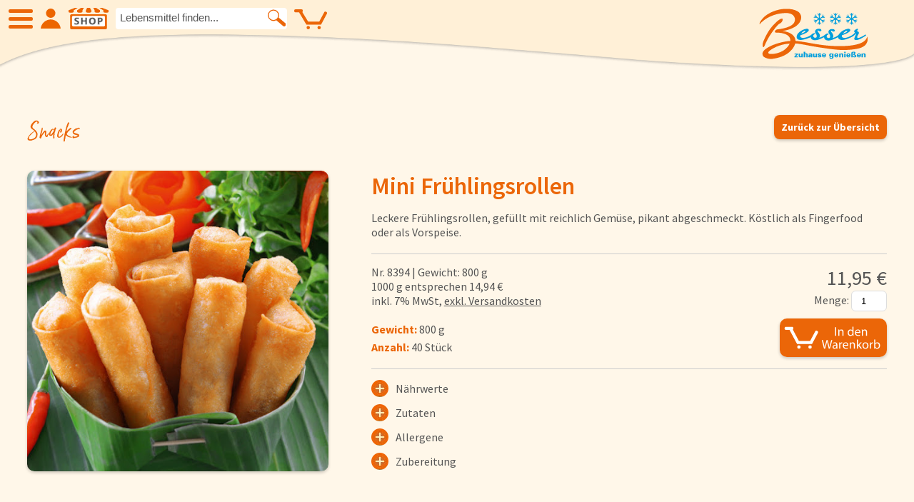

--- FILE ---
content_type: text/html; charset=utf-8
request_url: https://www.bessershop.de/Snacks/Mini+Fr%C3%BChlingsrollen
body_size: 10596
content:

<!DOCTYPE html>
<html lang="de" class="js">
<head>
	<meta http-equiv="content-type" content="text/html; charset=UTF-8">
	<meta name="google-site-verification" content="MW7OdMrHH_x_RmE744x43lXrTK0puGKJ2m-lXgM4gKk"/>
	<!-- End Google Tag Manager -->
		<title>Mini Frühlingsrollen - Snacks - Besser - zuhause genießen - Besser - zuhause genießen</title>
		<meta name="title" content="Mini Frühlingsrollen - Snacks - Besser - zuhause genießen"/>
		<meta name="DC.Title" content="Mini Frühlingsrollen - Snacks - Besser - zuhause genießen"/>
		<meta property="og:title" content="Mini Frühlingsrollen - Snacks - Besser - zuhause genießen"/>
		<meta name="twitter:title" content="Mini Frühlingsrollen - Snacks - Besser - zuhause genießen"/>
	
	<meta name="author" content="Besser - zuhause genießen - Tiefkühlkost Lieferservice - Besser eG"/>
	<meta name="generator" content="ViUR Informationssystem www.viur.is"/>
	<!-- Descriptions -->
		<meta name="DC.Description" content="Snackisch! Schnell gemacht und ganz schön näckisch. Begeistern Sie Ihre Freunde und Gäste mit leckeren Snacks. Nur auftauen und fertig."/>
		<meta name="description" lang="de" content="Snackisch! Schnell gemacht und ganz schön näckisch. Begeistern Sie Ihre Freunde und Gäste mit leckeren Snacks. Nur auftauen und fertig."/>
		<meta name="keywords" lang="de" content="Eiskrem, Eiscreme, Eis, online, Lieferung, Versand, Lebensmittelversand, Lebensmittel, Tiefkühlversand, Frosta, Bofrost, Onlineshop"/>
		<meta property="og:description" content="Snackisch! Schnell gemacht und ganz schön näckisch. Begeistern Sie Ihre Freunde und Gäste mit leckeren Snacks. Nur auftauen und fertig."/>
		<meta name="twitter:description" content="Snackisch! Schnell gemacht und ganz schön näckisch. Begeistern Sie Ihre Freunde und Gäste mit leckeren Snacks. Nur auftauen und fertig."/>
	<meta property="og:site_name" content="Besser - zuhause genießen - Tiefkühlkost Lieferservice"/>
	<meta property="og:type" content="website"/>
	<!-- URL -->
		<meta property="og:url" content="https://www.bessershop.de/Snacks/Mini+Fr%C3%BChlingsrollen"/>
		<link rel="canonical" href="https://www.bessershop.de/Snacks/Mini+Fr%C3%BChlingsrollen"/>

			<meta property="og:image" content="https://lh3.googleusercontent.com/xmeSEfh4TNe-_iAjUnlzR2zeuD2woBRoHqjVYJ2A0j6tNaDGRdQ7sjgbG4ShkpfzSnyiMoGRoR7sI6iXmNjT0BzkIp0P_w=s1200"/>
			<meta name="twitter:image:src" content="https://lh3.googleusercontent.com/xmeSEfh4TNe-_iAjUnlzR2zeuD2woBRoHqjVYJ2A0j6tNaDGRdQ7sjgbG4ShkpfzSnyiMoGRoR7sI6iXmNjT0BzkIp0P_w=s570"/>
	<meta name="robots" content="index, follow, noarchive"/>
	<meta name="DC.Language" content="de"/>
	<meta name="viewport" content="width=device-width, initial-scale=1.0, user-scalable=yes">
	<link href="/static/meta/besser-57x57.png" sizes="57x57" rel="apple-touch-icon"/>
	<link href="/static/meta/besser-114x114.png" sizes="114x114" rel="apple-touch-icon"/>
	<link href="/static/meta/besser-72x72.png" sizes="72x72" rel="apple-touch-icon"/>
	<link href="/static/meta/besser-144x144.png" sizes="144x144" rel="apple-touch-icon"/>
	<link rel="stylesheet" href="/static/css/style.css?v=1767693643"/>
	<link rel="stylesheet" href="/kategorie.css"/>
	<link rel="icon" href="/static/images/favicon.png" type="image/png"/>
</head>
<body data-activekat="6004121614155776">
<!-- Google tag (gtag.js) -->
<script async data-src="https://www.googletagmanager.com/gtag/js?id=G-QWZP5N6ZPP"
		class="js-cookiemanager" data-requires="statistics-ga"></script>
<script>
  window.dataLayer = window.dataLayer || [];
  function gtag(){dataLayer.push(arguments);}
  gtag('js', new Date());
  gtag('config', 'G-QWZP5N6ZPP');
</script>
<div class="main artikel view"><header class="header">
			<div class="header-welle"><div class="headnav">
				<a class="burger burgertox js_burger" title="Menü"><span>Hauptmenu</span></a>
				<a href="/user/login" class="headnav-icon-a headlogin " title="Login / Kundenbereich"></a>
				<a href="/kategorie/menu" class="headnav-icon-a headshop" title="SHOP"></a>
				<div class="fn-articlesuche fleft">
					<form class="headnav-form">
						<input id="searchInput" class="headnav-input ui-autocomplete-input" placeholder="Lebensmittel finden..."
						       type="search" name="suche">
						<button class="headnav-form-btn"></button>
						<ul class="autocompleteentries"></ul>
					</form>
					</div>
					<div style="float: right;" class="cart-area"></div>
				</div><a href="/" title="Besser - zuhause genießen">
					<img loading="lazy" class="logo" src="/static/images/Logo-Besser.svg" alt="Besser - zuhause genießen">
				</a>
			</div>
		</header>
		<div class="spacer"></div><div class="transparent-header">
		<div class="container main-content" style="overflow: hidden; width: 96%">
		<div class="th-wrap menulistwrap">
				<div class="th-li clickable">SHOP</div>
				<div class="th-points is-open">
					<ul class="katiconlist">
			<li>
			<a href="/Neu" title="Neue Produkte">
				<span class="iconlist ic-neulist neu"></span>
				Neue Produkte
			</a>
		</li>
		<li>
			<a href="/Angebot" title="Angebote">
				<span class="iconlist ic-angebotelist angebote"></span>
				Angebote
			</a>
		</li><li>
						<a data-category="5725107787923456" class="icon ic-prodcat taptoclick ic-nr1" href="/Eiskrem" title="Eiskrem">
							<span id="menupunkt_5725107787923456" class="iconlist" style="background-image: url(https://lh3.googleusercontent.com/1wyXFGwoUq5rQp-_q3PL3hHhU0xI17dio5YXZDi3gLugPQwntCkvBzMqqZNjVnq97GTlQNQU7ZojpYs2hT2ECEiw7TBE1g=s88)"></span>
							Eiskrem
						</a>
					</li><li>
						<a data-category="5954224294723584" class="icon ic-prodcat taptoclick ic-nr2" href="/Fr%C3%BCchte" title="Früchte">
							<span id="menupunkt_5954224294723584" class="iconlist" style="background-image: url(https://lh3.googleusercontent.com/tL7csVQor2q1chng7laGO0veT2HXdu2YHHb4eqV-mNIqVFI-xky3Fonh7UKTyTc6hyhnEVSfEM1TIceI5RvG8tskCUmj=s88)"></span>
							Früchte
						</a>
					</li><li>
						<a data-category="5096363633147904" class="icon ic-prodcat taptoclick ic-nr3" href="/Gem%C3%BCse" title="Gemüse">
							<span id="menupunkt_5096363633147904" class="iconlist" style="background-image: url(https://lh3.googleusercontent.com/faFkvBlU0a9sl8VGSg2LT7YJN0chwTxj24dGQJVO08Vk3mjKEAvXwWcOdnCn6QsXhcG1DJiYdaI5nTkyd5iGyHRfZ-c9=s88)"></span>
							Gemüse
						</a>
					</li><li>
						<a data-category="5137355874762752" class="icon ic-prodcat taptoclick ic-nr4" href="/Suppen+und+Suppeneinlagen" title="Suppen und Suppeneinlagen">
							<span id="menupunkt_5137355874762752" class="iconlist" style="background-image: url(https://lh3.googleusercontent.com/rhr0asJnUO99dvhFLGy5sIwiUVIqirk31T6SOF7AG-UfABhLBke-Eup9RDlCCPF9TuULvGinSbUgEj9zcvyFBHXcPjD7=s88)"></span>
							Suppen und Suppeneinlagen
						</a>
					</li><li>
						<a data-category="5091364022779904" class="icon ic-prodcat taptoclick ic-nr5" href="/Kartoffelspezialit%C3%A4ten" title="Kartoffelspezialitäten">
							<span id="menupunkt_5091364022779904" class="iconlist" style="background-image: url(https://lh3.googleusercontent.com/aEztAKaDoWTOsS7TcewQL8hH-dDZpV10vCq7g0a7C9JaCrUdPaOgOD5DMDpQD8WmXYRAjZn7DZ_rgishwOmi4z5IlD-j9w=s88)"></span>
							Kartoffelspezialitäten
						</a>
					</li><li>
						<a data-category="4878221707313152" class="icon ic-prodcat taptoclick ic-nr6" href="/Gew%C3%BCrze+und+K%C3%BCchenhelfer" title="Gewürze und Küchenhelfer">
							<span id="menupunkt_4878221707313152" class="iconlist" style="background-image: url(https://lh3.googleusercontent.com/XxkNmQim8GGwQQvVRdFnGmW2XO2zKkvuvsESP3BKFJdqHjqj1mg1jPABezNevhaniF6SfJq7OF-5BrdWIflKElLKNynm=s88)"></span>
							Gewürze und Küchenhelfer
						</a>
					</li><li>
						<a data-category="5105650963054592" class="icon ic-prodcat taptoclick ic-nr7" href="/Gefl%C3%BCgel" title="Geflügel">
							<span id="menupunkt_5105650963054592" class="iconlist" style="background-image: url(https://lh3.googleusercontent.com/eb0rGlg4kffFZpg2ctfibq-jiJx2t0cJKBD66LNGGxyrykoQ_J9TQkzw0xDOxbTEiVJDS5kCbdEuB4HuGl3CLmsRStua=s88)"></span>
							Geflügel
						</a>
					</li><li>
						<a data-category="6197422522892288" class="icon ic-prodcat taptoclick ic-nr8" href="/Fleisch" title="Fleisch">
							<span id="menupunkt_6197422522892288" class="iconlist" style="background-image: url(https://lh3.googleusercontent.com/IpvKQvyJojcIQG3IDT3D7HarTOYGcED_dITbLVLRSQPDY564TXFV4YiU8XFJ8zm8oNAEbE_zbAImkNszdMQzpfLlJac=s88)"></span>
							Fleisch
						</a>
					</li><li>
						<a data-category="5760820306771968" class="icon ic-prodcat taptoclick ic-nr9" href="/Fisch" title="Fisch">
							<span id="menupunkt_5760820306771968" class="iconlist" style="background-image: url(https://lh3.googleusercontent.com/jcFHiDbRyphe8RYkFnD3JgvlQlLMzAdc3yKJyTJpbsD_eUAh6LR5kxFSuambMWYmO0FWWnUJkItRG3mqOZ6--BXWRSg=s88)"></span>
							Fisch
						</a>
					</li><li>
						<a data-category="5085604337418240" class="icon ic-prodcat taptoclick ic-nr10" href="/Pizzen+und+Flammkuchen" title="Pizzen und Flammkuchen">
							<span id="menupunkt_5085604337418240" class="iconlist" style="background-image: url(https://lh3.googleusercontent.com/qJef_wFrz7Wtd9FNC44Htd4lU_ceqLdN3Eoj350zvJd4jJsUGwZoOVbeer-cpt9MuY_zks3zsy3OXfa8-GGS77NAM9ei=s88)"></span>
							Pizzen und Flammkuchen
						</a>
					</li><li>
						<a data-category="6004121614155776" class="icon ic-prodcat taptoclick ic-nr11" href="/Snacks" title="Snacks">
							<span id="menupunkt_6004121614155776" class="iconlist" style="background-image: url(https://lh3.googleusercontent.com/Y3eQ5GxWov8WvKIKrJrn8KFquXXACEVYrQSxP2_YRA-SlLpdSu2KpdKk_6vSPpuZk-XOfXFOai1O4n5yKlVnEWME98s=s88)"></span>
							Snacks
						</a>
					</li><li>
						<a data-category="6263255781605376" class="icon ic-prodcat taptoclick ic-nr12" href="/Pfannengerichte" title="Pfannengerichte">
							<span id="menupunkt_6263255781605376" class="iconlist" style="background-image: url(https://lh3.googleusercontent.com/yIAEnBGnYdVgDa1rsbf0eE5lccGS6cD8a6J0LN6xwcA-jt2_HffI7KulR4NBgGMXCB28YWHFhT6qkGVJf8J4K4DHn_nMvw=s88)"></span>
							Pfannengerichte
						</a>
					</li><li>
						<a data-category="6217263929622528" class="icon ic-prodcat taptoclick ic-nr13" href="/Schnelle+Mahlzeiten" title="Schnelle Mahlzeiten">
							<span id="menupunkt_6217263929622528" class="iconlist" style="background-image: url(https://lh3.googleusercontent.com/nnwPa4Q1ZnTc9Bx21OgC2qutoV4os40K82eM74IRCPlabW49Rzk8w3vN24AhYISrgsBAGGc0XVMIlHwSXoqbRhVJUKrP=s88)"></span>
							Schnelle Mahlzeiten
						</a>
					</li><li>
						<a data-category="5119667588825088" class="icon ic-prodcat taptoclick ic-nr14" href="/Torten+und+Backwaren" title="Torten und Backwaren">
							<span id="menupunkt_5119667588825088" class="iconlist" style="background-image: url(https://lh3.googleusercontent.com/91Z3D8XKMFYOiQqua02tm2tElDrxuk7_LaA8xdMheImIgeLwoXXESHaUfYyQsCFOwVs10hkegUvKzLOnmJ3iKSbUmzDZGA=s88)"></span>
							Torten und Backwaren
						</a>
					</li><li>
						<a data-category="5715999101812736" class="icon ic-prodcat taptoclick ic-nr15" href="/Brot+und+Br%C3%B6tchen" title="Brot und Brötchen">
							<span id="menupunkt_5715999101812736" class="iconlist" style="background-image: url(https://lh3.googleusercontent.com/-sGDnZJjI9dTS4ANlsUv9u5wMLBWS_FNzKeaOB4UK_IwBYKBl3H1evY8hV1-ZmSiVdI_KDkjmbn6V_bUHjAyMxldv1Kq=s88)"></span>
							Brot und Brötchen
						</a>
					</li></ul>
				</div>
			</div>
		<div class="clear"></div>
<div class="" style="overflow: hidden; margin-top: 20px;">
				<div class="menucol">
					<ul>
						<li><a href="/page/über-uns" title="Über uns">Über uns</a></li>
						<li><a href="/page/qualität" title="Qualität">Qualität</a></li>
						<li><a href="/news" title="Presse &amp; News">Presse &amp; News</a></li>
						<li><a href="/rezept" title="Rezepte">Rezepte</a></li><li><a href="/page/jobs" title="Karriere">Karriere</a></li></ul>
				</div>
			<div class="menucol">
					<ul><li><a href="/faq" title="FAQs - Häufig gestellte Fragen">FAQs</a></li>
						<li><a href="/page/bezahlung-&amp;-lieferung" title="Bezahlung &amp; Lieferung">Bezahlung &amp; Lieferung</a></li><li><a href="/page/allergene-&amp;-nährwerte" title="Allergene &amp; Nährwerte">Nährwerte &amp; Allergene</a></li>
						<li><a href="/page/allergene-&amp;-nährwerte" title="Herkunftsländer">Herkunftsländer</a></li>
						<li><a href="/cart/view" title="Warenkorb">Warenkorb</a></li>
							<li><a href="/user/login" title="Login">Login</a></li>
					</ul>
				</div>
	<div class="menucol">
		<ul>
			<li><a href="/" title="Startseite">Startseite</a></li>
			<li><a href="/s/besser-katalog" title="Genussflyer">Genussflyer</a></li>
			<li><a href="/contact" title="Kontakt">Kontakt</a></li>
			<li><a href="/s/impressum" title="Impressum">Impressum</a></li>
			<li><a href="/s/agb" title="AGB &amp; Datenschutz">AGB &amp; Datenschutz</a></li>
				<li><a href="/user/add" title="Registrieren">Registrieren</a></li>
		</ul>
	</div>
</div>
		</div>
		</div><div class="container main-content">
	<div class="product-view">
		<div style="padding-bottom: 10px">
			<a class="cta-button orange fright" href="/Snacks">Zurück zur Übersicht</a>
			<h2 class="bornready">Snacks</h2>
		</div>
	<div class="onethird">
    <div class="product-viev-left"><img loading="lazy" class="round10 shd" src="https://lh3.googleusercontent.com/xmeSEfh4TNe-_iAjUnlzR2zeuD2woBRoHqjVYJ2A0j6tNaDGRdQ7sjgbG4ShkpfzSnyiMoGRoR7sI6iXmNjT0BzkIp0P_w=s497-c" alt="Abbildung Mini Frühlingsrollen" />
    </div>
	</div>
	<div class="twothird">
    <div class="product-viev-txt">
        <h1 class="kat_font_6004121614155776">Mini Frühlingsrollen</h1>
        Leckere Frühlingsrollen, gefüllt mit reichlich Gemüse, pikant abgeschmeckt. Köstlich als Fingerfood oder als Vorspeise.
	<div class="produktviewpricebox">
	<div class="fright" style="text-align: right">
		<div class="price-view">
	11,95 &euro;</div>
            &nbsp;&nbsp;Menge:
            <input class="article-to-cart-amount inwkview" type="number" min="1" value="1">
            <a href="/cart/add/ahFlfmJlc3NlcnNob3Atdml1cnIUCxIHYXJ0aWtlbBiAgICg5u7eCAw" class="article-to-cart" data-id="ahFlfmJlc3NlcnNob3Atdml1cnIUCxIHYXJ0aWtlbBiAgICg5u7eCAw">
                <img class="round10 shd tocardviewbtn" src="/static/images/tocart-font.svg" data-id="ahFlfmJlc3NlcnNob3Atdml1cnIUCxIHYXJ0aWtlbBiAgICg5u7eCAw" title="In den Warenkorb" alt="">
            </a>
        </div>
            Nr. 8394 |
	        
	        Gewicht: 800 g
	        
            <br />
	
		1000 g entsprechen 
	14,94 &euro;<br />
		<span>inkl. 7% MwSt, <span class="versandoverlay">exkl. Versandkosten
		<div class="versandoverlaycontent round10 shd">
			<strong>Ab 
	60,00 &euro; versandkostenfreie Lieferung</strong><br/>
			Bis 
	19,99 &euro; &raquo; 
	19,95 &euro;<br/>
			
	20,00 &euro; bis 
	39,99 &euro; &raquo; 
	12,95 &euro;<br/>
			
	40,00 &euro; bis 
	59,99 &euro; &raquo; 
	4,95 &euro;
			</div></span></span>
	<br /><br />
        <strong class="z-angaben">Gewicht:</strong> 800 g<br />
        <strong class="z-angaben">Anzahl:</strong> 40 Stück<div class="clear"></div>
    </div><div style="margin-top: 15px; margin-bottom: 5px;">
        <div class="singleton-accordion-toggler" data-for-accordion="naehrwerte">
	        <span class="plus"></span>
	        Nährwerte
	    </div>
        <div id="naehrwerte" style="display: none;">
	        <strong class="z-angaben">Durchschnittl. Energie- &amp; Nährwerte je 100 g:</strong>
	        <ul class="naehrwerte"><li>Energie <span class="fright">729 kj</span></li>
	            <li>Kalorien <span class="fright">174,12 kcal</span></li><li>Fett <span class="fright">4,9 g</span></li><li class="indented">davon gesättigte Fettsäuren <span class="fright">0,6 g</span></li><li>Kohlenhydrate <span class="fright">22,7 g</span></li><li class="indented">davon Zucker <span class="fright">7,9 g</span></li><li>Eiweiß <span class="fright">2,9 g</span></li><li>Salz <span class="fright">1,3 g</span></li></ul>
        </div><div class="singleton-accordion-toggler" data-for-accordion="zutaten">
	        <span class="plus"></span>
	        Zutaten
	    </div>
        <div id="zutaten" style="display: none;">
            
            Gemüse 49% (Weißkohl, Karotten, Porree, Zwiebeln), Mehl (<span class="allergenmarker">Weizen</span>, Reis), Trinkwasser, Rapsöl, Glasnudeln (Mungbohnenstärke, Erbsenstärke), Stärke (Mais, Kartoffel), Speisesalz, Zucker, Kräuter und Gewürze (<span class="allergenmarker">Sellerie</span>), Dextrose, Maltodextrin, Emulgator: Lecithine, flüssiger Zwiebelextrakt, Knoblauchöl.
        </div><div class="singleton-accordion-toggler" data-for-accordion="allergieinfo">
	        <span class="plus"></span>
	        Allergene
	    </div>
        <div id="allergieinfo" style="display: none;">
            <ul class="naehrwerte"><li>Glutenhaltiges Getreide</li><li>Sellerie</li></ul>
        </div><div class="singleton-accordion-toggler" data-for-accordion="zubereitung">
	        <span class="plus"></span>
	        Zubereitung
	    </div>
			<div id="zubereitung" style="display: none;">
            <ul class="symbollist">
            
				
			
				
			
				
			
				
			
				
					<li><img loading="lazy" src="/static/images/oven.svg" title="Backofen" alt="Icon für Backofen">ca. 10 Minuten bei 200 Grad</li>
				
			
				
					<li><img loading="lazy" src="/static/images/pan.svg" title="Pfanne" alt="Icon für Pfanne">6-7 Minuten</li>
				
			
				
			
            </ul>
        </div></div>
	</div>
	<div class="clear"></div>

	</div>
	<div class="clear"></div>

	<div class="articleList moreMargin">
		<h2 class="bornready bornready-h2 artikellist-h2" style="padding-left: 10px">Noch mehr Snacks</h2>
			<div class="productbox round10 shd">
<a href="/Snacks/Fr%C3%BChlingsrollen"><img loading="lazy" class="round10" src="https://lh5.ggpht.com/4QsNS0_tUmvxPDAydzu7YhUQB0dM44sueK0ykOlcOlrV53LjEcAChtKanDxN2wpeStbeu1HdfRti8MVymXqIabkI7c0=s220-c" alt="Abbildung Frühlingsrollen"/>
</a><div class="round10 items-to-card" id="items-to-card-ahFlfmJlc3NlcnNob3Atdml1cnIUCxIHYXJ0aWtlbBiAgICAm5DcCAw" style="display: none;">
	<a class="cta-button orange fullWidth" href="/Snacks/Fr%C3%BChlingsrollen">zur Detailansicht</a>
	<div class="mengewrap">
		&nbsp;&nbsp;Menge:
		<br/>
		<input type="number" name="amount" min="1" value="1">
		<a class="add-to-cart" href="#" data-id="ahFlfmJlc3NlcnNob3Atdml1cnIUCxIHYXJ0aWtlbBiAgICAm5DcCAw">
			<img loading="lazy" class="round10 shd addtocartoverlay"
			     src="/static/images/tocart-font.svg"
			     title="In den Warenkorb" alt="">
		</a>
	</div>
</div>
<div class="listinfo">
	<div class="wellenbox">
		<svg version="1.1" xmlns="http://www.w3.org/2000/svg"  x="0px" y="0px"
	 width="220px" height="60px" viewBox="0 -44 220 60" enable-background="new 0 -44 220 60" class="listinfo-artikelwelle kat_artikelwelle_6004121614155776" xml:space="preserve">
<path fill="#86BA31" d="M0-34.986c0,0,34.117-14.395,100,0c-0.001,0,87.059,17.523,120-10.014v62H0V-34.986z"/>
</svg>
	</div>
	<div class="listinfo-txt kat_bg_6004121614155776 kat_fg_6004121614155776">
		<div class="left"><span>8 Stück</span><br/>
			<strong>Frühlingsrollen</strong>
		</div>
		<div class="right">1200 g<br/><strong>
	16,95 &euro;</strong></div>
	</div>
</div>
<a href="#" class="icon-items-to-card" data-id="ahFlfmJlc3NlcnNob3Atdml1cnIUCxIHYXJ0aWtlbBiAgICAm5DcCAw">
		<svg version="1.1" xmlns="http://www.w3.org/2000/svg"  x="0px" y="0px"
	 width="32px" height="32px" viewBox="4 8 32 32" enable-background="new 4 8 32 32" xml:space="preserve">
<g>
	<g>
		<circle fill="#EB6608" cx="20" cy="24" r="16"/>
	</g>
	<g>
		<path fill="#FFFFFF" d="M31.7,19.046l-0.246-0.13c-0.479-0.256-1.077-0.075-1.334,0.404c0,0.001,0,0.002-0.002,0.004l-3.722,7.004
			h-8.204l-4.39-8.257c0.242-0.18,0.401-0.465,0.401-0.79v-0.285c0-0.545-0.441-0.986-0.985-0.986H8.763
			c-0.544,0-0.985,0.441-0.985,0.986v0.285c0,0.544,0.441,0.986,0.985,0.986h2.616c0.004,0.009,0.005,0.018,0.01,0.026
			c0,0,5.467,10.233,5.506,10.292h10.848l4.365-8.205C32.362,19.899,32.18,19.303,31.7,19.046z"/>
		<circle fill="#FFFFFF" cx="18.225" cy="30.744" r="1.246"/>
		<circle fill="#FFFFFF" cx="26.331" cy="30.744" r="1.246"/>
	</g>
</g>
</svg>
	
</a>
</div>
			<div class="productbox round10 shd">
<a href="/Snacks/Pizza+Donut+Cheesburger+Style"><img loading="lazy" class="round10" src="https://lh3.googleusercontent.com/FnN9RjRVT5t8dVICoMY7x2ESjD6dzStNdYZs933QGZJmFPBMZ56G4Tz0prQI-VhLqkP4OhJ9Pr7Cfl6CeghN3OiJojyrOPOL2W13Vj1vKg=s220-c" alt="Abbildung Pizza Donut Cheesburger Style"/>
</a><div class="round10 items-to-card" id="items-to-card-ahFlfmJlc3NlcnNob3Atdml1cnIUCxIHYXJ0aWtlbBiAgMC4wuuGCQw" style="display: none;">
	<a class="cta-button orange fullWidth" href="/Snacks/Pizza+Donut+Cheesburger+Style">zur Detailansicht</a>
	<div class="mengewrap">
		&nbsp;&nbsp;Menge:
		<br/>
		<input type="number" name="amount" min="1" value="1">
		<a class="add-to-cart" href="#" data-id="ahFlfmJlc3NlcnNob3Atdml1cnIUCxIHYXJ0aWtlbBiAgMC4wuuGCQw">
			<img loading="lazy" class="round10 shd addtocartoverlay"
			     src="/static/images/tocart-font.svg"
			     title="In den Warenkorb" alt="">
		</a>
	</div>
</div>
<div class="listinfo">
	<div class="wellenbox">
		<svg version="1.1" xmlns="http://www.w3.org/2000/svg"  x="0px" y="0px"
	 width="220px" height="60px" viewBox="0 -44 220 60" enable-background="new 0 -44 220 60" class="listinfo-artikelwelle kat_artikelwelle_6004121614155776" xml:space="preserve">
<path fill="#86BA31" d="M0-34.986c0,0,34.117-14.395,100,0c-0.001,0,87.059,17.523,120-10.014v62H0V-34.986z"/>
</svg>
	</div>
	<div class="listinfo-txt kat_bg_6004121614155776 kat_fg_6004121614155776">
		<div class="left"><span>5 Stück</span><br/>
			<strong>Pizza Donut Cheesburger Style</strong>
		</div>
		<div class="right">500 g<br/><strong>
	11,95 &euro;</strong></div>
	</div>
</div>
<a href="#" class="icon-items-to-card" data-id="ahFlfmJlc3NlcnNob3Atdml1cnIUCxIHYXJ0aWtlbBiAgMC4wuuGCQw">
		<svg version="1.1" xmlns="http://www.w3.org/2000/svg"  x="0px" y="0px"
	 width="32px" height="32px" viewBox="4 8 32 32" enable-background="new 4 8 32 32" xml:space="preserve">
<g>
	<g>
		<circle fill="#EB6608" cx="20" cy="24" r="16"/>
	</g>
	<g>
		<path fill="#FFFFFF" d="M31.7,19.046l-0.246-0.13c-0.479-0.256-1.077-0.075-1.334,0.404c0,0.001,0,0.002-0.002,0.004l-3.722,7.004
			h-8.204l-4.39-8.257c0.242-0.18,0.401-0.465,0.401-0.79v-0.285c0-0.545-0.441-0.986-0.985-0.986H8.763
			c-0.544,0-0.985,0.441-0.985,0.986v0.285c0,0.544,0.441,0.986,0.985,0.986h2.616c0.004,0.009,0.005,0.018,0.01,0.026
			c0,0,5.467,10.233,5.506,10.292h10.848l4.365-8.205C32.362,19.899,32.18,19.303,31.7,19.046z"/>
		<circle fill="#FFFFFF" cx="18.225" cy="30.744" r="1.246"/>
		<circle fill="#FFFFFF" cx="26.331" cy="30.744" r="1.246"/>
	</g>
</g>
</svg>
	
</a>
</div>
			<div class="productbox round10 shd">
<a href="/Snacks/Back-Camembert"><img loading="lazy" class="round10" src="https://lh3.googleusercontent.com/ADwO_Qv4ur3vln9WAliFC6xCaRqKgOHTxXNlILKEiZc3RSyMqGbDDDoCcYB3OcFEfD7ttlFt7F9htqgYBevSSQAf3l9Xgg=s220-c" alt="Abbildung Back-Camembert"/>
</a><div class="round10 items-to-card" id="items-to-card-ahFlfmJlc3NlcnNob3Atdml1cnIUCxIHYXJ0aWtlbBiAgIDu3-SLCgw" style="display: none;">
	<a class="cta-button orange fullWidth" href="/Snacks/Back-Camembert">zur Detailansicht</a>
	<div class="mengewrap">
		&nbsp;&nbsp;Menge:
		<br/>
		<input type="number" name="amount" min="1" value="1">
		<a class="add-to-cart" href="#" data-id="ahFlfmJlc3NlcnNob3Atdml1cnIUCxIHYXJ0aWtlbBiAgIDu3-SLCgw">
			<img loading="lazy" class="round10 shd addtocartoverlay"
			     src="/static/images/tocart-font.svg"
			     title="In den Warenkorb" alt="">
		</a>
	</div>
</div>
<div class="listinfo">
	<div class="wellenbox">
		<svg version="1.1" xmlns="http://www.w3.org/2000/svg"  x="0px" y="0px"
	 width="220px" height="60px" viewBox="0 -44 220 60" enable-background="new 0 -44 220 60" class="listinfo-artikelwelle kat_artikelwelle_6004121614155776" xml:space="preserve">
<path fill="#86BA31" d="M0-34.986c0,0,34.117-14.395,100,0c-0.001,0,87.059,17.523,120-10.014v62H0V-34.986z"/>
</svg>
	</div>
	<div class="listinfo-txt kat_bg_6004121614155776 kat_fg_6004121614155776">
		<div class="left"><span>8 Stück</span><br/>
			<strong>Back-Camembert</strong>
		</div>
		<div class="right">600 g<br/><strong>
	13,95 &euro;</strong></div>
	</div>
</div>
<a href="#" class="icon-items-to-card" data-id="ahFlfmJlc3NlcnNob3Atdml1cnIUCxIHYXJ0aWtlbBiAgIDu3-SLCgw">
		<svg version="1.1" xmlns="http://www.w3.org/2000/svg"  x="0px" y="0px"
	 width="32px" height="32px" viewBox="4 8 32 32" enable-background="new 4 8 32 32" xml:space="preserve">
<g>
	<g>
		<circle fill="#EB6608" cx="20" cy="24" r="16"/>
	</g>
	<g>
		<path fill="#FFFFFF" d="M31.7,19.046l-0.246-0.13c-0.479-0.256-1.077-0.075-1.334,0.404c0,0.001,0,0.002-0.002,0.004l-3.722,7.004
			h-8.204l-4.39-8.257c0.242-0.18,0.401-0.465,0.401-0.79v-0.285c0-0.545-0.441-0.986-0.985-0.986H8.763
			c-0.544,0-0.985,0.441-0.985,0.986v0.285c0,0.544,0.441,0.986,0.985,0.986h2.616c0.004,0.009,0.005,0.018,0.01,0.026
			c0,0,5.467,10.233,5.506,10.292h10.848l4.365-8.205C32.362,19.899,32.18,19.303,31.7,19.046z"/>
		<circle fill="#FFFFFF" cx="18.225" cy="30.744" r="1.246"/>
		<circle fill="#FFFFFF" cx="26.331" cy="30.744" r="1.246"/>
	</g>
</g>
</svg>
	
</a>
</div>
			<div class="productbox round10 shd">
<a href="/Snacks/Bl%C3%A4tterteig-Nester+Schinken-K%C3%A4se"><img loading="lazy" class="round10" src="https://lh6.ggpht.com/DQGZqa_FgPXDavgoclmJ4-uqm3HYnaGPBw6SAae_-ZXv5mVH_3u78CctuWqMLNEwbIoXkBE8tkFOAZSkRrXSB443UqSO=s220-c" alt="Abbildung Blätterteig-Nester Schinken-Käse"/>
</a><div class="round10 items-to-card" id="items-to-card-ahFlfmJlc3NlcnNob3Atdml1cnIUCxIHYXJ0aWtlbBiAgIDAqK2QCgw" style="display: none;">
	<a class="cta-button orange fullWidth" href="/Snacks/Bl%C3%A4tterteig-Nester+Schinken-K%C3%A4se">zur Detailansicht</a>
	<div class="mengewrap">
		&nbsp;&nbsp;Menge:
		<br/>
		<input type="number" name="amount" min="1" value="1">
		<a class="add-to-cart" href="#" data-id="ahFlfmJlc3NlcnNob3Atdml1cnIUCxIHYXJ0aWtlbBiAgIDAqK2QCgw">
			<img loading="lazy" class="round10 shd addtocartoverlay"
			     src="/static/images/tocart-font.svg"
			     title="In den Warenkorb" alt="">
		</a>
	</div>
</div>
<div class="listinfo">
	<div class="wellenbox">
		<svg version="1.1" xmlns="http://www.w3.org/2000/svg"  x="0px" y="0px"
	 width="220px" height="60px" viewBox="0 -44 220 60" enable-background="new 0 -44 220 60" class="listinfo-artikelwelle kat_artikelwelle_6004121614155776" xml:space="preserve">
<path fill="#86BA31" d="M0-34.986c0,0,34.117-14.395,100,0c-0.001,0,87.059,17.523,120-10.014v62H0V-34.986z"/>
</svg>
	</div>
	<div class="listinfo-txt kat_bg_6004121614155776 kat_fg_6004121614155776">
		<div class="left"><span>8 Stück</span><br/>
			<strong>Blätterteig-Nester Schinken-Käse</strong>
		</div>
		<div class="right">880 g<br/><strong>
	14,95 &euro;</strong></div>
	</div>
</div>
<a href="#" class="icon-items-to-card" data-id="ahFlfmJlc3NlcnNob3Atdml1cnIUCxIHYXJ0aWtlbBiAgIDAqK2QCgw">
		<svg version="1.1" xmlns="http://www.w3.org/2000/svg"  x="0px" y="0px"
	 width="32px" height="32px" viewBox="4 8 32 32" enable-background="new 4 8 32 32" xml:space="preserve">
<g>
	<g>
		<circle fill="#EB6608" cx="20" cy="24" r="16"/>
	</g>
	<g>
		<path fill="#FFFFFF" d="M31.7,19.046l-0.246-0.13c-0.479-0.256-1.077-0.075-1.334,0.404c0,0.001,0,0.002-0.002,0.004l-3.722,7.004
			h-8.204l-4.39-8.257c0.242-0.18,0.401-0.465,0.401-0.79v-0.285c0-0.545-0.441-0.986-0.985-0.986H8.763
			c-0.544,0-0.985,0.441-0.985,0.986v0.285c0,0.544,0.441,0.986,0.985,0.986h2.616c0.004,0.009,0.005,0.018,0.01,0.026
			c0,0,5.467,10.233,5.506,10.292h10.848l4.365-8.205C32.362,19.899,32.18,19.303,31.7,19.046z"/>
		<circle fill="#FFFFFF" cx="18.225" cy="30.744" r="1.246"/>
		<circle fill="#FFFFFF" cx="26.331" cy="30.744" r="1.246"/>
	</g>
</g>
</svg>
	
</a>
</div>
			<div class="productbox round10 shd">
<a href="/Snacks/Schinken-K%C3%A4se-Buttercroissants"><img loading="lazy" class="round10" src="https://lh6.ggpht.com/a6FojaMxxbi-jfm0kPIEf6wLcqhEJSWk09fydOVjNlyJpvy0e44hiMg4CKPOyeMwjA38FbiwLbKAFcCffr1Bqg68j_73Lg=s220-c" alt="Abbildung Schinken-Käse-Buttercroissants"/>
</a><div class="round10 items-to-card" id="items-to-card-ahFlfmJlc3NlcnNob3Atdml1cnIUCxIHYXJ0aWtlbBiAgICA2cH_Cgw" style="display: none;">
	<a class="cta-button orange fullWidth" href="/Snacks/Schinken-K%C3%A4se-Buttercroissants">zur Detailansicht</a>
	<div class="mengewrap">
		&nbsp;&nbsp;Menge:
		<br/>
		<input type="number" name="amount" min="1" value="1">
		<a class="add-to-cart" href="#" data-id="ahFlfmJlc3NlcnNob3Atdml1cnIUCxIHYXJ0aWtlbBiAgICA2cH_Cgw">
			<img loading="lazy" class="round10 shd addtocartoverlay"
			     src="/static/images/tocart-font.svg"
			     title="In den Warenkorb" alt="">
		</a>
	</div>
</div>
<div class="listinfo">
	<div class="wellenbox">
		<svg version="1.1" xmlns="http://www.w3.org/2000/svg"  x="0px" y="0px"
	 width="220px" height="60px" viewBox="0 -44 220 60" enable-background="new 0 -44 220 60" class="listinfo-artikelwelle kat_artikelwelle_6004121614155776" xml:space="preserve">
<path fill="#86BA31" d="M0-34.986c0,0,34.117-14.395,100,0c-0.001,0,87.059,17.523,120-10.014v62H0V-34.986z"/>
</svg>
	</div>
	<div class="listinfo-txt kat_bg_6004121614155776 kat_fg_6004121614155776">
		<div class="left"><span>8 Stück</span><br/>
			<strong>Schinken-Käse-Buttercroissants</strong>
		</div>
		<div class="right">800 g<br/><strong>
	14,45 &euro;</strong></div>
	</div>
</div>
<a href="#" class="icon-items-to-card" data-id="ahFlfmJlc3NlcnNob3Atdml1cnIUCxIHYXJ0aWtlbBiAgICA2cH_Cgw">
		<svg version="1.1" xmlns="http://www.w3.org/2000/svg"  x="0px" y="0px"
	 width="32px" height="32px" viewBox="4 8 32 32" enable-background="new 4 8 32 32" xml:space="preserve">
<g>
	<g>
		<circle fill="#EB6608" cx="20" cy="24" r="16"/>
	</g>
	<g>
		<path fill="#FFFFFF" d="M31.7,19.046l-0.246-0.13c-0.479-0.256-1.077-0.075-1.334,0.404c0,0.001,0,0.002-0.002,0.004l-3.722,7.004
			h-8.204l-4.39-8.257c0.242-0.18,0.401-0.465,0.401-0.79v-0.285c0-0.545-0.441-0.986-0.985-0.986H8.763
			c-0.544,0-0.985,0.441-0.985,0.986v0.285c0,0.544,0.441,0.986,0.985,0.986h2.616c0.004,0.009,0.005,0.018,0.01,0.026
			c0,0,5.467,10.233,5.506,10.292h10.848l4.365-8.205C32.362,19.899,32.18,19.303,31.7,19.046z"/>
		<circle fill="#FFFFFF" cx="18.225" cy="30.744" r="1.246"/>
		<circle fill="#FFFFFF" cx="26.331" cy="30.744" r="1.246"/>
	</g>
</g>
</svg>
	
</a>
</div><div class="clear"></div>
		<a class="cta-button orange" style="margin: 10px" href="/Snacks">Alle Artikel anzeigen</a>
	</div>
	<h2 class="bornready bornready-h2">Entdecken Sie auch</h2>
	<ul class="katiconlist">
		<li>
			<a href="/Neu">
				<span class="iconlist ic-neulist neu"></span>
				Neue Produkte
			</a>
		</li>
		<li>
			<a href="/Angebot">
				<span class="iconlist ic-angebotelist angebote"></span>
				Angebote
			</a>
		</li>
		
			
				
					<li>
						<a data-category="5725107787923456"
						   class="icon ic-prodcat taptoclick ic-nr1" href="/Eiskrem">
							<span id="menupunkt_5725107787923456" class="iconlist" style="background-image: url(https://lh3.googleusercontent.com/1wyXFGwoUq5rQp-_q3PL3hHhU0xI17dio5YXZDi3gLugPQwntCkvBzMqqZNjVnq97GTlQNQU7ZojpYs2hT2ECEiw7TBE1g=s88)"></span>
							Eiskrem
						</a>
					</li>
				
			
				
					<li>
						<a data-category="5954224294723584"
						   class="icon ic-prodcat taptoclick ic-nr2" href="/Fr%C3%BCchte">
							<span id="menupunkt_5954224294723584" class="iconlist" style="background-image: url(https://lh3.googleusercontent.com/tL7csVQor2q1chng7laGO0veT2HXdu2YHHb4eqV-mNIqVFI-xky3Fonh7UKTyTc6hyhnEVSfEM1TIceI5RvG8tskCUmj=s88)"></span>
							Früchte
						</a>
					</li>
				
			
				
					<li>
						<a data-category="5096363633147904"
						   class="icon ic-prodcat taptoclick ic-nr3" href="/Gem%C3%BCse">
							<span id="menupunkt_5096363633147904" class="iconlist" style="background-image: url(https://lh3.googleusercontent.com/faFkvBlU0a9sl8VGSg2LT7YJN0chwTxj24dGQJVO08Vk3mjKEAvXwWcOdnCn6QsXhcG1DJiYdaI5nTkyd5iGyHRfZ-c9=s88)"></span>
							Gemüse
						</a>
					</li>
				
			
				
					<li>
						<a data-category="5137355874762752"
						   class="icon ic-prodcat taptoclick ic-nr4" href="/Suppen+und+Suppeneinlagen">
							<span id="menupunkt_5137355874762752" class="iconlist" style="background-image: url(https://lh3.googleusercontent.com/rhr0asJnUO99dvhFLGy5sIwiUVIqirk31T6SOF7AG-UfABhLBke-Eup9RDlCCPF9TuULvGinSbUgEj9zcvyFBHXcPjD7=s88)"></span>
							Suppen und Suppeneinlagen
						</a>
					</li>
				
			
				
					<li>
						<a data-category="5091364022779904"
						   class="icon ic-prodcat taptoclick ic-nr5" href="/Kartoffelspezialit%C3%A4ten">
							<span id="menupunkt_5091364022779904" class="iconlist" style="background-image: url(https://lh3.googleusercontent.com/aEztAKaDoWTOsS7TcewQL8hH-dDZpV10vCq7g0a7C9JaCrUdPaOgOD5DMDpQD8WmXYRAjZn7DZ_rgishwOmi4z5IlD-j9w=s88)"></span>
							Kartoffelspezialitäten
						</a>
					</li>
				
			
				
					<li>
						<a data-category="4878221707313152"
						   class="icon ic-prodcat taptoclick ic-nr6" href="/Gew%C3%BCrze+und+K%C3%BCchenhelfer">
							<span id="menupunkt_4878221707313152" class="iconlist" style="background-image: url(https://lh3.googleusercontent.com/XxkNmQim8GGwQQvVRdFnGmW2XO2zKkvuvsESP3BKFJdqHjqj1mg1jPABezNevhaniF6SfJq7OF-5BrdWIflKElLKNynm=s88)"></span>
							Gewürze und Küchenhelfer
						</a>
					</li>
				
			
				
					<li>
						<a data-category="5105650963054592"
						   class="icon ic-prodcat taptoclick ic-nr7" href="/Gefl%C3%BCgel">
							<span id="menupunkt_5105650963054592" class="iconlist" style="background-image: url(https://lh3.googleusercontent.com/eb0rGlg4kffFZpg2ctfibq-jiJx2t0cJKBD66LNGGxyrykoQ_J9TQkzw0xDOxbTEiVJDS5kCbdEuB4HuGl3CLmsRStua=s88)"></span>
							Geflügel
						</a>
					</li>
				
			
				
					<li>
						<a data-category="6197422522892288"
						   class="icon ic-prodcat taptoclick ic-nr8" href="/Fleisch">
							<span id="menupunkt_6197422522892288" class="iconlist" style="background-image: url(https://lh3.googleusercontent.com/IpvKQvyJojcIQG3IDT3D7HarTOYGcED_dITbLVLRSQPDY564TXFV4YiU8XFJ8zm8oNAEbE_zbAImkNszdMQzpfLlJac=s88)"></span>
							Fleisch
						</a>
					</li>
				
			
				
					<li>
						<a data-category="5760820306771968"
						   class="icon ic-prodcat taptoclick ic-nr9" href="/Fisch">
							<span id="menupunkt_5760820306771968" class="iconlist" style="background-image: url(https://lh3.googleusercontent.com/jcFHiDbRyphe8RYkFnD3JgvlQlLMzAdc3yKJyTJpbsD_eUAh6LR5kxFSuambMWYmO0FWWnUJkItRG3mqOZ6--BXWRSg=s88)"></span>
							Fisch
						</a>
					</li>
				
			
				
					<li>
						<a data-category="5085604337418240"
						   class="icon ic-prodcat taptoclick ic-nr10" href="/Pizzen+und+Flammkuchen">
							<span id="menupunkt_5085604337418240" class="iconlist" style="background-image: url(https://lh3.googleusercontent.com/qJef_wFrz7Wtd9FNC44Htd4lU_ceqLdN3Eoj350zvJd4jJsUGwZoOVbeer-cpt9MuY_zks3zsy3OXfa8-GGS77NAM9ei=s88)"></span>
							Pizzen und Flammkuchen
						</a>
					</li>
				
			
				
					<li>
						<a data-category="6004121614155776"
						   class="icon ic-prodcat taptoclick ic-nr11" href="/Snacks">
							<span id="menupunkt_6004121614155776" class="iconlist" style="background-image: url(https://lh3.googleusercontent.com/Y3eQ5GxWov8WvKIKrJrn8KFquXXACEVYrQSxP2_YRA-SlLpdSu2KpdKk_6vSPpuZk-XOfXFOai1O4n5yKlVnEWME98s=s88)"></span>
							Snacks
						</a>
					</li>
				
			
				
					<li>
						<a data-category="6263255781605376"
						   class="icon ic-prodcat taptoclick ic-nr12" href="/Pfannengerichte">
							<span id="menupunkt_6263255781605376" class="iconlist" style="background-image: url(https://lh3.googleusercontent.com/yIAEnBGnYdVgDa1rsbf0eE5lccGS6cD8a6J0LN6xwcA-jt2_HffI7KulR4NBgGMXCB28YWHFhT6qkGVJf8J4K4DHn_nMvw=s88)"></span>
							Pfannengerichte
						</a>
					</li>
				
			
				
					<li>
						<a data-category="6217263929622528"
						   class="icon ic-prodcat taptoclick ic-nr13" href="/Schnelle+Mahlzeiten">
							<span id="menupunkt_6217263929622528" class="iconlist" style="background-image: url(https://lh3.googleusercontent.com/nnwPa4Q1ZnTc9Bx21OgC2qutoV4os40K82eM74IRCPlabW49Rzk8w3vN24AhYISrgsBAGGc0XVMIlHwSXoqbRhVJUKrP=s88)"></span>
							Schnelle Mahlzeiten
						</a>
					</li>
				
			
				
					<li>
						<a data-category="5119667588825088"
						   class="icon ic-prodcat taptoclick ic-nr14" href="/Torten+und+Backwaren">
							<span id="menupunkt_5119667588825088" class="iconlist" style="background-image: url(https://lh3.googleusercontent.com/91Z3D8XKMFYOiQqua02tm2tElDrxuk7_LaA8xdMheImIgeLwoXXESHaUfYyQsCFOwVs10hkegUvKzLOnmJ3iKSbUmzDZGA=s88)"></span>
							Torten und Backwaren
						</a>
					</li>
				
			
				
					<li>
						<a data-category="5715999101812736"
						   class="icon ic-prodcat taptoclick ic-nr15" href="/Brot+und+Br%C3%B6tchen">
							<span id="menupunkt_5715999101812736" class="iconlist" style="background-image: url(https://lh3.googleusercontent.com/-sGDnZJjI9dTS4ANlsUv9u5wMLBWS_FNzKeaOB4UK_IwBYKBl3H1evY8hV1-ZmSiVdI_KDkjmbn6V_bUHjAyMxldv1Kq=s88)"></span>
							Brot und Brötchen
						</a>
					</li>
				
			
				
			
				
			
				
			
				
			
				
			
				
			
				
			
				
			
				
			
				
			
				
			
				
			</ul>
</div>
	</div><div class="mainwrapper"><div class="container main-content">
		<span class="arrowbtn back-to-top" title="nach oben"></span>
		</div>
		<svg version="1.1" xmlns="http://www.w3.org/2000/svg" xmlns:xlink="http://www.w3.org/1999/xlink" x="0px" y="0px"
	 width="100%" height="100%"  class="welle-footer-neu" viewBox="0 0 600 30" enable-background="new 0 0 600 30" xml:space="preserve">
<g>
	<g>
		<path id="SVGID_1_" fill="#FFF0D7" d="M-3.594,30c38.219,0,607.188,0,607.188,0V2.312c-12.219,24.438-99.029,20-157.625,15.875
			c-58.404-4.094-104.719-7.25-104.719-7.25c-110.031-8.938-144.125-10.5-144.125-10.5c-24.406-0.938-45.969-2.031-65.031-1.594
			C27.156,1.219-3.594,17.219-3.594,17.219V30z"/>
	</g>
</g>
</svg>
		<div class="container footer"><div class="container main-content footer-3cols">
				<div class="f3c-item">
					<strong>Bequem und sicher einkaufen</strong><br/>
					Wir bieten folgende Bezahlmethoden
					<img loading="lazy" class="f3c-fullWidthImg greyscale" src="/static/images/bezahlmethoden.svg" alt=""/>
				</div>
				<div class="f3c-item">
					<strong>Deutschlandweiter Versand mit DHL</strong><br/>
					Ausgenommen Inseln und Packstationen<br/>
					<strong>DHL: Lieferung 1-3 Werktage</strong>
				</div>
				<div class="f3c-item">
					<strong>Ab 
	60,00 &euro; versandkostenfreie Lieferung</strong><br/>
					Bis 
	19,99 &euro; &raquo; 
	19,95 &euro;<br/>
					
	20,00 &euro; bis 
	39,99 &euro; &raquo; 
	12,95 &euro;<br/>
					
	40,00 &euro; bis 
	59,99 &euro; &raquo; 
	4,95 &euro;
				</div>
			</div><div class="container main-content footer-5cols">
				<div class="f5c-item">
					<ul>
						<li><a href="/kategorie/menu" title="Lebensmittel" class="footer-col-title">Shop</a></li>
						<li><a href="/Neu" title="Neue Produkte">Neue Produkte</a></li>
						<li><a href="/Angebot" title="Angebote">Angebote</a></li>
									<li><a href="/Eiskrem" title="Eiskrem">Eiskrem</a></li>
									<li><a href="/Fr%C3%BCchte" title="Früchte">Früchte</a></li>
									<li><a href="/Gem%C3%BCse" title="Gemüse">Gemüse</a></li>
									<li><a href="/Suppen+und+Suppeneinlagen" title="Suppen und Suppeneinlagen">Suppen und Suppeneinlagen</a></li>
									<li><a href="/Kartoffelspezialit%C3%A4ten" title="Kartoffelspezialitäten">Kartoffelspezialitäten</a></li>
									<li><a href="/Gew%C3%BCrze+und+K%C3%BCchenhelfer" title="Gewürze und Küchenhelfer">Gewürze und Küchenhelfer</a></li>
									<li><a href="/Gefl%C3%BCgel" title="Geflügel">Geflügel</a></li>
									<li><a href="/Fleisch" title="Fleisch">Fleisch</a></li>
									<li><a href="/Fisch" title="Fisch">Fisch</a></li>
									<li><a href="/Pizzen+und+Flammkuchen" title="Pizzen und Flammkuchen">Pizzen und Flammkuchen</a></li>
									<li><a href="/Snacks" title="Snacks">Snacks</a></li>
									<li><a href="/Pfannengerichte" title="Pfannengerichte">Pfannengerichte</a></li>
									<li><a href="/Schnelle+Mahlzeiten" title="Schnelle Mahlzeiten">Schnelle Mahlzeiten</a></li>
									<li><a href="/Torten+und+Backwaren" title="Torten und Backwaren">Torten und Backwaren</a></li>
									<li><a href="/Brot+und+Br%C3%B6tchen" title="Brot und Brötchen">Brot und Brötchen</a></li></ul>
				</div>
				<div class="f5c-item">
					<ul>
						<li><a href="/page/über-uns" class="footer-col-title" title="Über uns">Über uns</a></li>
						<li><a href="/page/qualität" title="Qualität">Qualität</a></li>
						<li><a href="/news" title="Presse &amp; News">Presse &amp; News</a></li><li><a href="/page/jobs" title="Karriere">Karriere</a></li></ul>
					<ul><li><a href="/faq" title="FAQs - Häufig gestellte Fragen" class="footer-col-title">FAQs</a></li><li><a href="/page/bezahlung-&amp;-lieferung" title="Bezahlung &amp; Lieferung">Bezahlung &amp; Lieferung</a></li><li><a href="/page/allergene-&amp;-nährwerte" title="Allergene &amp; Nährwerte">Nährwerte &amp; Allergene</a></li>
						<li><a href="/page/allergene-&amp;-nährwerte" title="Herkunftsländer">Herkunftsländer</a></li>
					</ul>
					<ul>
						<li><a href="/rezept" title="Rezepte" class="footer-col-title">Rezepte</a></li>
						<li><a href="/cart/view" class="footer-col-title" title="Warenkorb">Warenkorb</a></li>
							<li><a href="/user/login" class="footer-col-title" title="Login">Login</a></li>
					</ul>
				</div>
				<div class="f5c-item">
					<ul>
						<li><a href="/" title="Startseite" class="footer-col-title">Startseite</a></li>
						<li><a href="/contact" title="Kontakt" class="footer-col-title">Kontakt</a></li>
						<li><a href="/s/impressum" title="Impressum" class="footer-col-title">Impressum</a></li>
						<li><a href="/s/agb" title="AGB" class="footer-col-title">AGB</a></li>
						<li><a href="/s/datenschutz" title="Datenschutz" class="footer-col-title">Datenschutz</a></li>
						<li><a href="/user/add" title="Registrieren" class="footer-col-title">Registrieren</a></li>
					</ul>
				</div>
				<div class="f5c-item">
					<ul>
						<li><span class="footer-col-title">Wir sind für Sie da!</span></li>
						<li><span>Besser eG</span></li>
						<li><span>Auf dem Kleie 2</span></li>
						<li><span>49176 Hilter a.T.W.</span></li>
						<li><span>Telefon: 05424 - 22 46 0</span></li>
						<li><span>Mo.- Do. 7:30 - 16:30 Uhr</span></li>
						<li><span>Freitag &nbsp;&nbsp; 7:30 - 14:00 Uhr</span></li>
						<li><a href="&#109;&#097;&#105;&#108;&#116;&#111;&#058;&#105;&#110;&#102;&#111;&#064;&#098;&#101;&#115;&#115;&#101;&#114;&#115;&#104;&#111;&#112;&#046;&#100;&#101;">&#105;&#110;&#102;&#111;&#064;&#098;&#101;&#115;&#115;&#101;&#114;&#115;&#104;&#111;&#112;&#046;&#100;&#101;</a></li>
					</ul>
					<a href="https://www.facebook.com/besser.zuhause.geniessen/" class="social facebook" title="Facebook" target="_blank" rel="noopener"></a>
					<a href="https://www.instagram.com/besser.zuhause.geniessen/" class="social twitter" title="Instagram" target="_blank" rel="noopener"></a>
				</div>
				<div class="f5c-item katalogimfooter">
					<a href="/s/besser-katalog" class="katalogbildfooter" title="Genussflyer kostenlos bestellen"><img loading="lazy" class="shd round10"
							     src="https://lh3.googleusercontent.com/pqMINXbN8FsdrcHb8RHptQ9JE553O25Ka1BGL_k-5V6QauBNZ8E7Rv5j5WTheMLzXwGFbLuf16o0M-dFGxYrnhhZ-iCsKXpxvbV1RW8kYg=s300"
							     alt="Genussflyer"/><div style="clear: both; padding-top: 10px; font-weight: 700; font-size: .85em">Genussflyer kostenlos bestellen</div>
					</a>
				</div>
			</div>
		</div></div>
</div><script>
        var google_conversion_id = 849239845;
        var google_custom_params = window.google_tag_params;
        var google_remarketing_only = true;
	</script>
	<script data-src="//www.googleadservices.com/pagead/conversion.js"
			class="js-cookiemanager" data-requires="marketing-googleads">
	</script>
	<noscript>
		<div style="display:inline;">
			<img height="1" width="1" style="border-style:none;" alt="" src="//googleads.g.doubleclick.net/pagead/viewthroughconversion/849239845/?guid=ON&amp;script=0"/>
		</div>
	</noscript><script src="/static/js/main.js?v=1767693643"></script>
	
	<div class="popup popup--s msg--wide msg--cookie msg--cookieconsent no-print js-cookie">
		
		
		
		
		
	<div class="box is-hidden js-cookie-conf-popup">
		
			<header class="box-head box--content">
				
			<h2>Privatsphäre-Einstellungen</h2>
		
			</header>
		
		
			<div class="box-body box--content">
				
			<p>Dieser Dialog ermöglicht es Ihnen, verschiedene Cookie-Kategorien oder Cookies einzelner Anbieter zu aktivieren. Sie können die Einstellungen jederzeit <a href="/cookies">ändern</a>. Weitere Informationen dazu im <a href="/datenschutz">Bereich Datenschutz</a>.</p>

				
					
					<h3 class="headline headline--cookie">Technisch notwendig</h3>

					
						
	<div class="cookie-input-group">
		<div class="switch">
			<input class="switch-input js-cookie-switch" id="cookie-conf-necessary-viur"
				   type="checkbox"
				   name="cookie-conf-necessary-viur" required disabled checked>
			<label class="switch-label" for="cookie-conf-necessary-viur"></label>
		</div>
		<label class="cookie-label" for="cookie-conf-necessary-viur">
			<b>ViUR:</b> Wichtiger Session-Cookie, der grundlegende Funktionen (z.B. Warenkorb und Merkzettel) der Seite sicherstellt.
		</label>
	</div>

					
				

				

				
					

					<h3 class="headline headline--cookie">Statistik</h3>

					
						
	<div class="cookie-input-group">
		<div class="switch">
			<input class="switch-input js-cookie-switch" id="cookie-conf-statistics-ga"
				   type="checkbox"
				   name="cookie-conf-statistics-ga" required >
			<label class="switch-label" for="cookie-conf-statistics-ga"></label>
		</div>
		<label class="cookie-label" for="cookie-conf-statistics-ga">
			<b>Google Analytics:</b> Diese Website benutzt Google Analytics, einen Webanalysedienst der Google Ireland Limited. In unserem Auftrag wird Google diese Informationen benutzen, um Ihre Nutzung der Website auszuwerten, um Reports über die Websiteaktivitäten zusammenzustellen. 
		</label>
	</div>

					
				

				
					

					<h3 class="headline headline--cookie">Marketing</h3>

					
						
	<div class="cookie-input-group">
		<div class="switch">
			<input class="switch-input js-cookie-switch" id="cookie-conf-marketing-googleads"
				   type="checkbox"
				   name="cookie-conf-marketing-googleads" required >
			<label class="switch-label" for="cookie-conf-marketing-googleads"></label>
		</div>
		<label class="cookie-label" for="cookie-conf-marketing-googleads">
			<b>Google Ads:</b> Wird von Google AdWords verwendet, um Besucher zu gewinnen oder wiederzugewinnen, die aufgrund ihres Online-Verhaltens wahrscheinlich zu Kunden werden.
		</label>
	</div>

					
				
		
			</div>
		
		
			<footer class="box-foot box--content">
				
			<button class="btn btn--action bar-item--right js-cookie-accept-selection">Einstellungen speichern</button>
		
			</footer>
		
	</div>


		
		
		
		
	<div class="box js-cookie-popup">
		
			<header class="box-head box--content">
				
			<h2>Cookie-Hinweis</h2>
		
			</header>
		
		
			<div class="box-body box--content">
				
			<p>Um unsere Webseiten für Sie optimal zu gestalten und fortlaufend zu verbessern, sowie zur Geschwindigkeitsoptimierung und für unsere Chat-Funktion verwenden wir Cookies. Durch Bestätigen des Buttons 'Alle akzeptieren' stimmen Sie der Verwendung zu. Über den Button 'Konfigurieren' können Sie auswählen, welche Cookies Sie zulassen wollen. Weitere Informationen erhalten Sie in unserer <a href="/datenschutz">Datenschutzerklärung</a>.</p>
		
			</div>
		
		
			<footer class="box-foot box--content">
				
			<div class="bar">
				<button class="cta-button orange js-cookie-accept-all">Alle Akzeptieren</button>
				<button class="cta-button js-cookie-conf">Konfigurieren</button>
			</div>
		
			</footer>
		
	</div>

	
		
	</div>
	



<div class="popup-overlay js-popup-overlay"></div>

	<div id="cookiemanager-dnt-popup" class="popup popup--se  dnt--popup js-popup">
		<div class="box">
			<header class="box-head box--content">Do-Not-Track Einstellungen erkannt</header>
			
				<div class="box-body box--content">
					Wir haben die Do-Not-Track Einstellungen ihres Browsers erkannt. Wir nutzen nur notwendige Cookies.
				</div>
			
			
				<footer class="box-foot box--content">
					<button class="btn btn--action btn--small js-close js-cookiemanager-show">Einwilligung ändern</button>
				</footer>
			
			
				<button class="popup-close js-close has-icon">&times;</button>
			
		</div>
	</div>
	

</body>
</html>

--- FILE ---
content_type: image/svg+xml
request_url: https://www.bessershop.de/static/images/facebook-twitter.svg
body_size: 342
content:
<svg version="1.1" id="Ebene_1" xmlns="http://www.w3.org/2000/svg" x="0" y="0" viewBox="0 0 48 48" xml:space="preserve"><style>.st0{fill:#fff}</style><path d="M0 0h24v48H0z"/><path class="st0" d="M15 24h-4.1v-9.9h-2v-3.4H11V8.6c0-2.8 1.2-4.5 4.4-4.5h2.7v3.4h-1.7c-1.3.1-1.4.5-1.4 1.4v1.7h3.1l-.4 3.4H15v10z"/><path fill="#eb6608" d="M24 0h24v48H24z"/><path class="st0" d="M39 24h-4.1v-9.9h-2.1v-3.4h2.1V8.6c0-2.8 1.2-4.5 4.4-4.5H42v3.4h-1.7c-1.2.1-1.3.5-1.3 1.4v1.7h3.1l-.4 3.4H39v10zM7.2 36.5c0-2.4 2.1-4.5 4.5-4.5s4.5 2.1 4.5 4.5-2.1 4.5-4.5 4.5c-2.6 0-4.5-2-4.5-4.5zm1.5 0c0 1.6 1.3 2.9 2.9 2.9s2.9-1.3 2.9-2.9c0-1.6-1.3-2.9-2.9-2.9-1.7 0-2.9 1.2-2.9 2.9zm7.5-5.7c.6 0 1.1.5 1.1 1.1 0 .6-.5 1-1.1 1-.6 0-1.1-.5-1.1-1.1.1-.5.7-1 1.1-1z"/><path class="st0" d="M16.5 44.5h-9c-2.2 0-4-1.8-4-4v-8.9c0-2.2 1.8-4 4-4h8.9c2.2 0 4 1.8 4 4v8.9c.1 2.2-1.7 4-3.9 4zm-9-15.8c-1.6 0-2.8 1.3-2.8 2.8v8.9c0 1.6 1.3 2.8 2.8 2.8h8.9c1.6 0 2.8-1.3 2.8-2.8v-8.9c0-1.6-1.3-2.8-2.8-2.8H7.5zm23.7 7.8c0-2.4 2.1-4.5 4.5-4.5s4.5 2.1 4.5 4.5-2.1 4.5-4.5 4.5c-2.6 0-4.5-2-4.5-4.5zm1.5 0c0 1.6 1.3 2.9 2.9 2.9s2.9-1.3 2.9-2.9c0-1.6-1.3-2.9-2.9-2.9-1.7 0-2.9 1.2-2.9 2.9zm7.5-5.7c.6 0 1.1.5 1.1 1.1 0 .6-.5 1-1.1 1-.6 0-1.1-.5-1.1-1.1.1-.5.7-1 1.1-1z"/><path class="st0" d="M40.5 44.5h-8.9c-2.2 0-4-1.8-4-4v-8.9c0-2.2 1.8-4 4-4h8.9c2.2 0 4 1.8 4 4v8.9c0 2.2-1.8 4-4 4zm-9-15.8c-1.6 0-2.8 1.3-2.8 2.8v8.9c0 1.6 1.3 2.8 2.8 2.8h8.9c1.6 0 2.8-1.3 2.8-2.8v-8.9c0-1.6-1.3-2.8-2.8-2.8h-8.9z"/></svg>

--- FILE ---
content_type: image/svg+xml
request_url: https://www.bessershop.de/static/images/tocart-font.svg
body_size: 1887
content:
<svg xmlns="http://www.w3.org/2000/svg" viewBox="0 4 100 36"><path fill="#EB6608" d="M0 4h100v36H0z"/><path d="M52.723 12.108v8.083H51.68v-8.083h1.043zm1.909 3.85c0-.6-.013-1.091-.049-1.571h.937l.061.959h.023c.287-.552.959-1.091 1.918-1.091.805 0 2.052.479 2.052 2.47v3.466h-1.056v-3.346c0-.936-.349-1.715-1.345-1.715-.694 0-1.235.492-1.415 1.079a1.518 1.518 0 00-.072.492v3.49h-1.055l.001-4.233zm14.218-4.282v7.016c0 .516.012 1.103.047 1.499h-.947l-.048-1.007h-.024c-.323.647-1.03 1.139-1.979 1.139-1.401 0-2.48-1.188-2.48-2.95-.014-1.931 1.188-3.118 2.604-3.118.889 0 1.486.419 1.752.887h.021v-3.466h1.054zm-1.057 5.074c0-.132-.012-.312-.048-.444-.155-.672-.731-1.224-1.522-1.224-1.092 0-1.738.959-1.738 2.243 0 1.175.574 2.146 1.716 2.146.708 0 1.354-.468 1.547-1.259.036-.144.048-.288.048-.456l-.003-1.006zm3.396.731c.023 1.427.937 2.015 1.992 2.015.756 0 1.211-.132 1.605-.3l.18.756c-.371.168-1.008.36-1.931.36-1.787 0-2.854-1.176-2.854-2.927s1.03-3.13 2.723-3.13c1.896 0 2.398 1.667 2.398 2.734 0 .216-.025.384-.037.492h-4.076zm3.096-.756c.012-.671-.276-1.715-1.463-1.715-1.067 0-1.535.983-1.619 1.715h3.082zm2.33-.767c0-.6-.014-1.091-.049-1.571h.936l.061.959h.023c.288-.552.96-1.091 1.919-1.091.804 0 2.052.479 2.052 2.47v3.466h-1.056v-3.346c0-.936-.349-1.715-1.344-1.715-.695 0-1.235.492-1.415 1.079a1.492 1.492 0 00-.072.492v3.49h-1.055v-4.233zM41.298 32.191l-2.051-8.084h1.104l.96 4.09c.239 1.01.455 2.018.6 2.795h.023c.132-.803.384-1.764.66-2.807l1.079-4.078h1.092l.983 4.104c.228.96.443 1.92.563 2.771h.023c.168-.889.396-1.787.648-2.795l1.067-4.078h1.067l-2.291 8.084h-1.092l-1.02-4.209c-.251-1.031-.419-1.824-.527-2.64h-.023a25.465 25.465 0 01-.624 2.64l-1.151 4.209h-1.09v-.002zm11.616 0l-.084-.729h-.036c-.323.456-.946.862-1.774.862-1.176 0-1.774-.826-1.774-1.668 0-1.401 1.247-2.17 3.489-2.156v-.122c0-.479-.131-1.343-1.318-1.343-.54 0-1.104.168-1.512.432l-.239-.695c.479-.312 1.175-.516 1.905-.516 1.775 0 2.207 1.211 2.207 2.374v2.172c0 .503.024.994.097 1.392h-.96v-.003zm-.156-2.962c-1.15-.021-2.458.183-2.458 1.31 0 .684.455 1.008.995 1.008.756 0 1.234-.479 1.403-.974.036-.105.06-.229.06-.336v-1.008zm2.726-1.032c0-.686-.014-1.271-.049-1.812h.924l.035 1.141h.049c.264-.779.898-1.271 1.606-1.271.12 0 .203.012.3.036v.995a1.568 1.568 0 00-.358-.036c-.743 0-1.271.563-1.415 1.354a3.1 3.1 0 00-.049.491v3.095h-1.043v-3.993zm4.391 1.283c.023 1.428.936 2.018 1.991 2.018.756 0 1.211-.135 1.606-.303l.18.758c-.371.168-1.008.359-1.93.359-1.787 0-2.854-1.177-2.854-2.928s1.03-3.13 2.723-3.13c1.896 0 2.397 1.667 2.397 2.733 0 .217-.023.385-.035.492h-4.078v.001zm3.096-.755c.012-.671-.277-1.715-1.464-1.715-1.067 0-1.534.984-1.618 1.715h3.082zm2.329-.768c0-.6-.013-1.092-.049-1.57h.937l.062.959h.022c.287-.551.959-1.091 1.918-1.091.806 0 2.053.479 2.053 2.47v3.467h-1.057v-3.346c0-.936-.348-1.715-1.344-1.715-.695 0-1.234.491-1.415 1.078a1.524 1.524 0 00-.071.492v3.49H65.3v-4.234zm7.703 1.092h.024c.144-.203.348-.455.516-.659l1.703-2.003h1.271l-2.242 2.387 2.555 3.418h-1.283l-2.003-2.78-.54.6v2.185H71.96v-8.518h1.043v5.37zm9.838.191c0 2.146-1.487 3.082-2.891 3.082-1.571 0-2.782-1.15-2.782-2.985 0-1.942 1.271-3.082 2.878-3.082 1.667 0 2.795 1.211 2.795 2.985zm-4.607.061c0 1.271.73 2.23 1.764 2.23 1.008 0 1.764-.947 1.764-2.254 0-.984-.492-2.23-1.738-2.23-1.251 0-1.79 1.15-1.79 2.254zm5.942-1.104c0-.686-.013-1.271-.049-1.812h.924l.036 1.141h.048c.264-.779.899-1.271 1.607-1.271.119 0 .203.012.3.036v.995a1.586 1.586 0 00-.36-.036c-.742 0-1.271.563-1.414 1.354-.022.146-.049.312-.049.491v3.095h-1.043v-3.993zm3.924 3.994c.023-.396.049-.981.049-1.498v-7.017h1.043v3.646h.023c.371-.646 1.043-1.065 1.979-1.065 1.439 0 2.459 1.199 2.447 2.962 0 2.075-1.308 3.105-2.604 3.105-.839 0-1.512-.322-1.941-1.092h-.037l-.047.959H88.1zm1.089-2.326c0 .131.023.264.049.383.203.732.814 1.236 1.582 1.236 1.104 0 1.765-.9 1.765-2.231 0-1.163-.601-2.159-1.728-2.159-.721 0-1.394.492-1.607 1.296-.023.12-.061.265-.061.433v1.042z" fill="#FFF"/><g fill="#FFF"><path d="M35.158 15.655l-.316-.167a1.26 1.26 0 00-1.708.519c0 .001 0 .004-.003.004l-4.767 8.972H17.856l-5.623-10.575c.311-.23.514-.596.514-1.013v-.365c0-.698-.565-1.264-1.262-1.264H5.779c-.697 0-1.263.565-1.263 1.264v.364c0 .697.566 1.264 1.263 1.264h3.35l.013.032s7.002 13.107 7.052 13.184H30.09l5.59-10.509a1.271 1.271 0 00-.522-1.71z"/><circle cx="17.896" cy="30.639" r="1.595"/><circle cx="28.279" cy="30.639" r="1.595"/></g></svg>